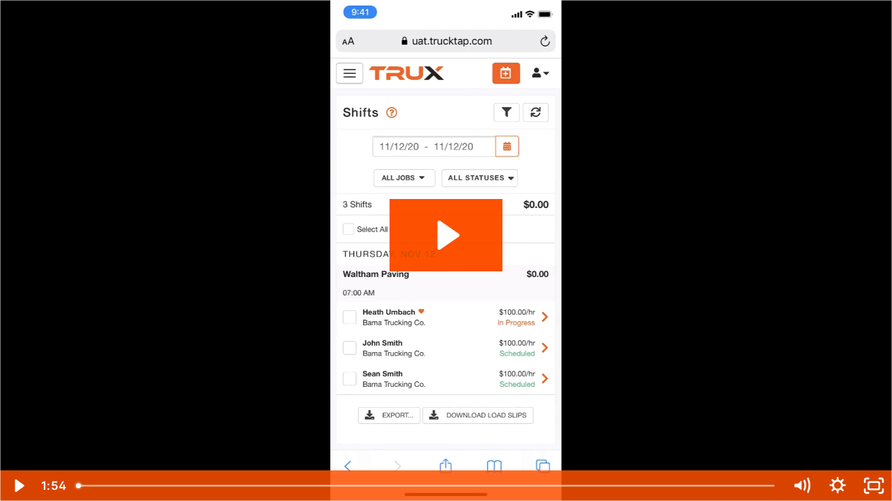

--- FILE ---
content_type: text/html; charset=utf-8
request_url: https://fast.wistia.com/embed/iframe/8n4ssrfki9
body_size: 1939
content:
<!DOCTYPE html>
<html>
<head>
<meta content='width=device-width, user-scalable=no' name='viewport'>
<meta content='noindex' name='robots'>
<meta content='noindex,indexifembedded' name='googlebot'>
<title>View your shifts</title>
<link rel="alternate" type="application/json+oembed" href="https://fast.wistia.com/oembed.json?url=https%3A%2F%2Ffast.wistia.com%2Fembed%2Fiframe%2F8n4ssrfki9" title="View your shifts" />
<meta name="twitter:card" content="player" />
<meta name="twitter:site" content="@TRUX360inc" />
<meta name="twitter:title" content="View your shifts" />
<meta name="twitter:url" content="https://fast.wistia.net/embed/iframe/8n4ssrfki9?twitter=true" />
<meta name="twitter:description" content="1 min 54 sec video" />
<meta name="twitter:image" content="https://embed-ssl.wistia.com/deliveries/1c556a4a254aec0c7e652fa536bedf02/file." />
<meta name="twitter:player" content="https://fast.wistia.net/embed/iframe/8n4ssrfki9?twitter=true" />
<meta name="twitter:player:width" content="435" />
<meta name="twitter:player:height" content="943" />

<script>
  window._inWistiaIframe = true;
</script>
<style>
  html, body {margin:0;padding:0;overflow:hidden;height:100%;}
  object {border:0;}
  #wistia_video,.wistia_embed {height:100%;width:100%;}
</style>
</head>
<body>
<script>
  function addWindowListener (type, callback) {
    if (window.addEventListener) {
      window.addEventListener(type, callback, false);
    } else if (window.attachEvent) {
      window.attachEvent('on' + type, callback);
    }
  }
  
  window.wistiaPostMessageQueue = [];
  addWindowListener('message', function (event) {
    if (!window._wistiaHasInitialized) {
      wistiaPostMessageQueue.push(event);
    }
  });
</script>
<link as='script' crossorigin='anonymous' href='//fast.wistia.com/assets/external/insideIframe.js' rel='modulepreload'>
<script async src='//fast.wistia.com/assets/external/E-v1.js'></script>
<div class='wistia_embed' id='wistia_video'></div>
<script>
  const swatchPreference =  true;
  if (swatchPreference) {
    document.getElementById('wistia_video').innerHTML = '<div class="wistia_swatch" style="height:100%;left:0;opacity:0;overflow:hidden;position:absolute;top:0;transition:opacity 200ms;width:100%;"><img src="https://fast.wistia.com/embed/medias/8n4ssrfki9/swatch" style="filter:blur(5px);height:100%;object-fit:contain;width:100%;" alt="" aria-hidden="true" onload="this.parentNode.style.opacity=1;" /></div>';
  }
</script>
<script>
  window._wq = window._wq || [];
  window._wq.push(function (W) {
    W.iframeInit({"accountId":840726,"accountKey":"wistia-production_840726","analyticsHost":"https://distillery.wistia.net","formsHost":"https://app.wistia.com","formEventsApi":"/form-stream/1.0.0","aspectRatio":0.4610951008645533,"assets":[{"is_enhanced":false,"type":"original","slug":"original","display_name":"Original File","details":{},"width":498,"height":1080,"size":30566991,"bitrate":2088,"public":true,"status":2,"progress":1.0,"metadata":{"served_by_media_api":1},"url":"https://embed-ssl.wistia.com/deliveries/37bb81f084a57fa8bd54e0d2eac32800.bin","created_at":1605212000},{"is_enhanced":false,"type":"iphone_video","slug":"mp4_h264_392k","display_name":"720p","details":{},"container":"mp4","codec":"h264","width":640,"height":1388,"ext":"mp4","size":5745069,"bitrate":392,"public":true,"status":2,"progress":1.0,"metadata":{"max_bitrate":92695,"early_max_bitrate":28430,"average_bitrate":50207},"url":"https://embed-ssl.wistia.com/deliveries/2b2bd796cd4bf97c863ce601d63bdb573e948f97.bin","created_at":1605212000,"segment_duration":3,"opt_vbitrate":1200},{"is_enhanced":false,"type":"mp4_video","slug":"mp4_h264_266k","display_name":"540p","details":{},"container":"mp4","codec":"h264","width":400,"height":868,"ext":"mp4","size":3899637,"bitrate":266,"public":true,"status":2,"progress":1.0,"metadata":{"max_bitrate":47034,"early_max_bitrate":23870,"average_bitrate":34079},"url":"https://embed-ssl.wistia.com/deliveries/51598730b1206c25243ea9919c5a74fb44aa30f9.bin","created_at":1605212000,"segment_duration":3,"opt_vbitrate":300},{"is_enhanced":false,"type":"storyboard","slug":"storyboard_920x4000","display_name":"Storyboard","details":{},"width":920,"height":4000,"ext":"jpg","size":560692,"bitrate":0,"public":true,"status":2,"progress":1.0,"metadata":{"frame_width":92,"frame_height":200,"frame_count":200,"aspect_ratio":0.46111111111111114},"url":"https://embed-ssl.wistia.com/deliveries/58677c788badca777ff2049e869615ff8c8a6a0c.bin","created_at":1605212000},{"is_enhanced":false,"type":"still_image","slug":"still_image_640x1388","display_name":"Thumbnail Image","details":{},"width":640,"height":1388,"size":252666,"bitrate":0,"public":true,"status":2,"progress":1.0,"metadata":{"served_by_media_api":1},"url":"https://embed-ssl.wistia.com/deliveries/1c556a4a254aec0c7e652fa536bedf02.bin","created_at":1605212126}],"branding":false,"createdAt":1605212000,"distilleryUrl":"https://distillery.wistia.com/x","duration":114.367,"enableCustomerLogo":true,"firstEmbedForAccount":false,"firstShareForAccount":false,"availableTranscripts":[],"hashedId":"8n4ssrfki9","mediaId":64283432,"mediaKey":"wistia-production_64283432","mediaType":"Video","name":"View your shifts","preloadPreference":null,"progress":1.0,"protected":false,"projectId":5475004,"seoDescription":"a TRUX Mobile Web for Contractors video","showAbout":true,"status":2,"type":"Video","playableWithoutInstantHls":true,"stats":{"loadCount":149,"playCount":18,"uniqueLoadCount":115,"uniquePlayCount":16,"averageEngagement":0.38464},"trackingTransmitInterval":10,"liveStreamEventDetails":null,"integrations":{"hubspot_v2":true},"hls_enabled":true,"embed_options":{"opaqueControls":false,"playerColor":"fe5000","playerColorGradient":{"on":false,"colors":[["#fe5000",0],["#ffb666",1]]},"plugin":{},"volumeControl":"true","fullscreenButton":"true","controlsVisibleOnLoad":"true","bpbTime":"false","vulcan":true,"stillUrl":"https://embed-ssl.wistia.com/deliveries/1c556a4a254aec0c7e652fa536bedf02.png","unalteredStillImageAsset":{"url":"https://embed-ssl.wistia.com/deliveries/1c556a4a254aec0c7e652fa536bedf02.png","width":"640","height":"1388"},"newRoundedIcons":true,"shouldShowCaptionsSettings":true},"embedOptions":{"opaqueControls":false,"playerColor":"fe5000","playerColorGradient":{"on":false,"colors":[["#fe5000",0],["#ffb666",1]]},"plugin":{},"volumeControl":"true","fullscreenButton":"true","controlsVisibleOnLoad":"true","bpbTime":"false","vulcan":true,"stillUrl":"https://embed-ssl.wistia.com/deliveries/1c556a4a254aec0c7e652fa536bedf02.png","unalteredStillImageAsset":{"url":"https://embed-ssl.wistia.com/deliveries/1c556a4a254aec0c7e652fa536bedf02.png","width":"640","height":"1388"},"newRoundedIcons":true,"shouldShowCaptionsSettings":true}}, {});
    window._wistiaHasInitialized = true;
  });
</script>
</body>
</html>
